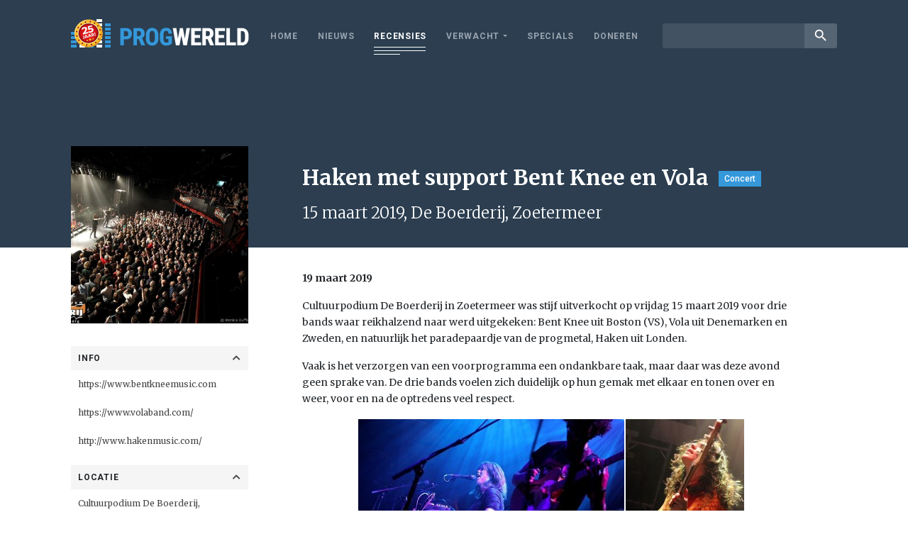

--- FILE ---
content_type: text/html; charset=UTF-8
request_url: https://www.progwereld.org/recensie/haken-met-support-bent-knee-en-vola-15-maart-2019-cultuurpodium-de-boerderij-zoetermeer/
body_size: 14239
content:
<!DOCTYPE html>
<html lang="nl-NL" id="html" prefix="og: http://ogp.me/ns#">
<head>
    <!-- Global site tag (gtag.js) - Google Analytics -->
    <script async src="https://www.googletagmanager.com/gtag/js?id=UA-148577803-1"></script>
    <script>
        window.dataLayer = window.dataLayer || [];
        function gtag(){dataLayer.push(arguments);}
        gtag('js', new Date());

        gtag('config', 'UA-148577803-1');
    </script>
    <meta charset="UTF-8">
    <meta name="viewport" content="width=device-width, initial-scale=1.0, maximum-scale=1.0, user-scalable=no" />
    <title>Haken met support Bent Knee en Vola, 15 maart 2019, Cultuurpodium De Boerderij, Zoetermeer &#8211; Progwereld</title>
<meta name='robots' content='max-image-preview:large' />
	<style>img:is([sizes="auto" i], [sizes^="auto," i]) { contain-intrinsic-size: 3000px 1500px }</style>
	<!-- Tags generated by Easy Social Share Buttons for WordPress v7.3 - https://socialsharingplugin.com. You see this message only because you have debug mode ON -->
<meta property="og:locale" content="nl_NL" />
<meta property="og:type" content="article" />
<meta property="og:title" content="Haken met support Bent Knee en Vola, 15 maart 2019, Cultuurpodium De Boerderij, Zoetermeer" />
<meta property="og:description" content="Cultuurpodium De Boerderij in Zoetermeer was stijf uitverkocht op vrijdag 15 maart 2019 voor drie bands waar reikhalzend naar werd uitgekeken: Bent" />
<meta property="og:url" content="https://www.progwereld.org/recensie/haken-met-support-bent-knee-en-vola-15-maart-2019-cultuurpodium-de-boerderij-zoetermeer/" />
<meta property="og:site_name" content="Progwereld" />
<meta property="article:section" content="Nieuws" />
<meta property="og:image" content="https://www.progwereld.org/wp-content/uploads/2019/03/1-Haken-15-03-2019-Boerderij-013-door-Monica-Duffels.jpg" />
<meta property="og:image:secure_url" content="https://www.progwereld.org/wp-content/uploads/2019/03/1-Haken-15-03-2019-Boerderij-013-door-Monica-Duffels.jpg" />
<meta property="og:image:width" content="1000" />
<meta property="og:image:height" content="667" />
<link rel='dns-prefetch' href='//cdnjs.cloudflare.com' />
<link rel='dns-prefetch' href='//fonts.googleapis.com' />
<script type="text/javascript">
/* <![CDATA[ */
window._wpemojiSettings = {"baseUrl":"https:\/\/s.w.org\/images\/core\/emoji\/16.0.1\/72x72\/","ext":".png","svgUrl":"https:\/\/s.w.org\/images\/core\/emoji\/16.0.1\/svg\/","svgExt":".svg","source":{"concatemoji":"https:\/\/www.progwereld.org\/wp-includes\/js\/wp-emoji-release.min.js?ver=6.8.3"}};
/*! This file is auto-generated */
!function(s,n){var o,i,e;function c(e){try{var t={supportTests:e,timestamp:(new Date).valueOf()};sessionStorage.setItem(o,JSON.stringify(t))}catch(e){}}function p(e,t,n){e.clearRect(0,0,e.canvas.width,e.canvas.height),e.fillText(t,0,0);var t=new Uint32Array(e.getImageData(0,0,e.canvas.width,e.canvas.height).data),a=(e.clearRect(0,0,e.canvas.width,e.canvas.height),e.fillText(n,0,0),new Uint32Array(e.getImageData(0,0,e.canvas.width,e.canvas.height).data));return t.every(function(e,t){return e===a[t]})}function u(e,t){e.clearRect(0,0,e.canvas.width,e.canvas.height),e.fillText(t,0,0);for(var n=e.getImageData(16,16,1,1),a=0;a<n.data.length;a++)if(0!==n.data[a])return!1;return!0}function f(e,t,n,a){switch(t){case"flag":return n(e,"\ud83c\udff3\ufe0f\u200d\u26a7\ufe0f","\ud83c\udff3\ufe0f\u200b\u26a7\ufe0f")?!1:!n(e,"\ud83c\udde8\ud83c\uddf6","\ud83c\udde8\u200b\ud83c\uddf6")&&!n(e,"\ud83c\udff4\udb40\udc67\udb40\udc62\udb40\udc65\udb40\udc6e\udb40\udc67\udb40\udc7f","\ud83c\udff4\u200b\udb40\udc67\u200b\udb40\udc62\u200b\udb40\udc65\u200b\udb40\udc6e\u200b\udb40\udc67\u200b\udb40\udc7f");case"emoji":return!a(e,"\ud83e\udedf")}return!1}function g(e,t,n,a){var r="undefined"!=typeof WorkerGlobalScope&&self instanceof WorkerGlobalScope?new OffscreenCanvas(300,150):s.createElement("canvas"),o=r.getContext("2d",{willReadFrequently:!0}),i=(o.textBaseline="top",o.font="600 32px Arial",{});return e.forEach(function(e){i[e]=t(o,e,n,a)}),i}function t(e){var t=s.createElement("script");t.src=e,t.defer=!0,s.head.appendChild(t)}"undefined"!=typeof Promise&&(o="wpEmojiSettingsSupports",i=["flag","emoji"],n.supports={everything:!0,everythingExceptFlag:!0},e=new Promise(function(e){s.addEventListener("DOMContentLoaded",e,{once:!0})}),new Promise(function(t){var n=function(){try{var e=JSON.parse(sessionStorage.getItem(o));if("object"==typeof e&&"number"==typeof e.timestamp&&(new Date).valueOf()<e.timestamp+604800&&"object"==typeof e.supportTests)return e.supportTests}catch(e){}return null}();if(!n){if("undefined"!=typeof Worker&&"undefined"!=typeof OffscreenCanvas&&"undefined"!=typeof URL&&URL.createObjectURL&&"undefined"!=typeof Blob)try{var e="postMessage("+g.toString()+"("+[JSON.stringify(i),f.toString(),p.toString(),u.toString()].join(",")+"));",a=new Blob([e],{type:"text/javascript"}),r=new Worker(URL.createObjectURL(a),{name:"wpTestEmojiSupports"});return void(r.onmessage=function(e){c(n=e.data),r.terminate(),t(n)})}catch(e){}c(n=g(i,f,p,u))}t(n)}).then(function(e){for(var t in e)n.supports[t]=e[t],n.supports.everything=n.supports.everything&&n.supports[t],"flag"!==t&&(n.supports.everythingExceptFlag=n.supports.everythingExceptFlag&&n.supports[t]);n.supports.everythingExceptFlag=n.supports.everythingExceptFlag&&!n.supports.flag,n.DOMReady=!1,n.readyCallback=function(){n.DOMReady=!0}}).then(function(){return e}).then(function(){var e;n.supports.everything||(n.readyCallback(),(e=n.source||{}).concatemoji?t(e.concatemoji):e.wpemoji&&e.twemoji&&(t(e.twemoji),t(e.wpemoji)))}))}((window,document),window._wpemojiSettings);
/* ]]> */
</script>
<style id='wp-emoji-styles-inline-css' type='text/css'>

	img.wp-smiley, img.emoji {
		display: inline !important;
		border: none !important;
		box-shadow: none !important;
		height: 1em !important;
		width: 1em !important;
		margin: 0 0.07em !important;
		vertical-align: -0.1em !important;
		background: none !important;
		padding: 0 !important;
	}
</style>
<link rel='stylesheet' id='wp-block-library-css' href='https://www.progwereld.org/wp-includes/css/dist/block-library/style.min.css?ver=6.8.3' type='text/css' media='all' />
<style id='classic-theme-styles-inline-css' type='text/css'>
/*! This file is auto-generated */
.wp-block-button__link{color:#fff;background-color:#32373c;border-radius:9999px;box-shadow:none;text-decoration:none;padding:calc(.667em + 2px) calc(1.333em + 2px);font-size:1.125em}.wp-block-file__button{background:#32373c;color:#fff;text-decoration:none}
</style>
<style id='global-styles-inline-css' type='text/css'>
:root{--wp--preset--aspect-ratio--square: 1;--wp--preset--aspect-ratio--4-3: 4/3;--wp--preset--aspect-ratio--3-4: 3/4;--wp--preset--aspect-ratio--3-2: 3/2;--wp--preset--aspect-ratio--2-3: 2/3;--wp--preset--aspect-ratio--16-9: 16/9;--wp--preset--aspect-ratio--9-16: 9/16;--wp--preset--color--black: #000000;--wp--preset--color--cyan-bluish-gray: #abb8c3;--wp--preset--color--white: #ffffff;--wp--preset--color--pale-pink: #f78da7;--wp--preset--color--vivid-red: #cf2e2e;--wp--preset--color--luminous-vivid-orange: #ff6900;--wp--preset--color--luminous-vivid-amber: #fcb900;--wp--preset--color--light-green-cyan: #7bdcb5;--wp--preset--color--vivid-green-cyan: #00d084;--wp--preset--color--pale-cyan-blue: #8ed1fc;--wp--preset--color--vivid-cyan-blue: #0693e3;--wp--preset--color--vivid-purple: #9b51e0;--wp--preset--gradient--vivid-cyan-blue-to-vivid-purple: linear-gradient(135deg,rgba(6,147,227,1) 0%,rgb(155,81,224) 100%);--wp--preset--gradient--light-green-cyan-to-vivid-green-cyan: linear-gradient(135deg,rgb(122,220,180) 0%,rgb(0,208,130) 100%);--wp--preset--gradient--luminous-vivid-amber-to-luminous-vivid-orange: linear-gradient(135deg,rgba(252,185,0,1) 0%,rgba(255,105,0,1) 100%);--wp--preset--gradient--luminous-vivid-orange-to-vivid-red: linear-gradient(135deg,rgba(255,105,0,1) 0%,rgb(207,46,46) 100%);--wp--preset--gradient--very-light-gray-to-cyan-bluish-gray: linear-gradient(135deg,rgb(238,238,238) 0%,rgb(169,184,195) 100%);--wp--preset--gradient--cool-to-warm-spectrum: linear-gradient(135deg,rgb(74,234,220) 0%,rgb(151,120,209) 20%,rgb(207,42,186) 40%,rgb(238,44,130) 60%,rgb(251,105,98) 80%,rgb(254,248,76) 100%);--wp--preset--gradient--blush-light-purple: linear-gradient(135deg,rgb(255,206,236) 0%,rgb(152,150,240) 100%);--wp--preset--gradient--blush-bordeaux: linear-gradient(135deg,rgb(254,205,165) 0%,rgb(254,45,45) 50%,rgb(107,0,62) 100%);--wp--preset--gradient--luminous-dusk: linear-gradient(135deg,rgb(255,203,112) 0%,rgb(199,81,192) 50%,rgb(65,88,208) 100%);--wp--preset--gradient--pale-ocean: linear-gradient(135deg,rgb(255,245,203) 0%,rgb(182,227,212) 50%,rgb(51,167,181) 100%);--wp--preset--gradient--electric-grass: linear-gradient(135deg,rgb(202,248,128) 0%,rgb(113,206,126) 100%);--wp--preset--gradient--midnight: linear-gradient(135deg,rgb(2,3,129) 0%,rgb(40,116,252) 100%);--wp--preset--font-size--small: 13px;--wp--preset--font-size--medium: 20px;--wp--preset--font-size--large: 36px;--wp--preset--font-size--x-large: 42px;--wp--preset--spacing--20: 0.44rem;--wp--preset--spacing--30: 0.67rem;--wp--preset--spacing--40: 1rem;--wp--preset--spacing--50: 1.5rem;--wp--preset--spacing--60: 2.25rem;--wp--preset--spacing--70: 3.38rem;--wp--preset--spacing--80: 5.06rem;--wp--preset--shadow--natural: 6px 6px 9px rgba(0, 0, 0, 0.2);--wp--preset--shadow--deep: 12px 12px 50px rgba(0, 0, 0, 0.4);--wp--preset--shadow--sharp: 6px 6px 0px rgba(0, 0, 0, 0.2);--wp--preset--shadow--outlined: 6px 6px 0px -3px rgba(255, 255, 255, 1), 6px 6px rgba(0, 0, 0, 1);--wp--preset--shadow--crisp: 6px 6px 0px rgba(0, 0, 0, 1);}:where(.is-layout-flex){gap: 0.5em;}:where(.is-layout-grid){gap: 0.5em;}body .is-layout-flex{display: flex;}.is-layout-flex{flex-wrap: wrap;align-items: center;}.is-layout-flex > :is(*, div){margin: 0;}body .is-layout-grid{display: grid;}.is-layout-grid > :is(*, div){margin: 0;}:where(.wp-block-columns.is-layout-flex){gap: 2em;}:where(.wp-block-columns.is-layout-grid){gap: 2em;}:where(.wp-block-post-template.is-layout-flex){gap: 1.25em;}:where(.wp-block-post-template.is-layout-grid){gap: 1.25em;}.has-black-color{color: var(--wp--preset--color--black) !important;}.has-cyan-bluish-gray-color{color: var(--wp--preset--color--cyan-bluish-gray) !important;}.has-white-color{color: var(--wp--preset--color--white) !important;}.has-pale-pink-color{color: var(--wp--preset--color--pale-pink) !important;}.has-vivid-red-color{color: var(--wp--preset--color--vivid-red) !important;}.has-luminous-vivid-orange-color{color: var(--wp--preset--color--luminous-vivid-orange) !important;}.has-luminous-vivid-amber-color{color: var(--wp--preset--color--luminous-vivid-amber) !important;}.has-light-green-cyan-color{color: var(--wp--preset--color--light-green-cyan) !important;}.has-vivid-green-cyan-color{color: var(--wp--preset--color--vivid-green-cyan) !important;}.has-pale-cyan-blue-color{color: var(--wp--preset--color--pale-cyan-blue) !important;}.has-vivid-cyan-blue-color{color: var(--wp--preset--color--vivid-cyan-blue) !important;}.has-vivid-purple-color{color: var(--wp--preset--color--vivid-purple) !important;}.has-black-background-color{background-color: var(--wp--preset--color--black) !important;}.has-cyan-bluish-gray-background-color{background-color: var(--wp--preset--color--cyan-bluish-gray) !important;}.has-white-background-color{background-color: var(--wp--preset--color--white) !important;}.has-pale-pink-background-color{background-color: var(--wp--preset--color--pale-pink) !important;}.has-vivid-red-background-color{background-color: var(--wp--preset--color--vivid-red) !important;}.has-luminous-vivid-orange-background-color{background-color: var(--wp--preset--color--luminous-vivid-orange) !important;}.has-luminous-vivid-amber-background-color{background-color: var(--wp--preset--color--luminous-vivid-amber) !important;}.has-light-green-cyan-background-color{background-color: var(--wp--preset--color--light-green-cyan) !important;}.has-vivid-green-cyan-background-color{background-color: var(--wp--preset--color--vivid-green-cyan) !important;}.has-pale-cyan-blue-background-color{background-color: var(--wp--preset--color--pale-cyan-blue) !important;}.has-vivid-cyan-blue-background-color{background-color: var(--wp--preset--color--vivid-cyan-blue) !important;}.has-vivid-purple-background-color{background-color: var(--wp--preset--color--vivid-purple) !important;}.has-black-border-color{border-color: var(--wp--preset--color--black) !important;}.has-cyan-bluish-gray-border-color{border-color: var(--wp--preset--color--cyan-bluish-gray) !important;}.has-white-border-color{border-color: var(--wp--preset--color--white) !important;}.has-pale-pink-border-color{border-color: var(--wp--preset--color--pale-pink) !important;}.has-vivid-red-border-color{border-color: var(--wp--preset--color--vivid-red) !important;}.has-luminous-vivid-orange-border-color{border-color: var(--wp--preset--color--luminous-vivid-orange) !important;}.has-luminous-vivid-amber-border-color{border-color: var(--wp--preset--color--luminous-vivid-amber) !important;}.has-light-green-cyan-border-color{border-color: var(--wp--preset--color--light-green-cyan) !important;}.has-vivid-green-cyan-border-color{border-color: var(--wp--preset--color--vivid-green-cyan) !important;}.has-pale-cyan-blue-border-color{border-color: var(--wp--preset--color--pale-cyan-blue) !important;}.has-vivid-cyan-blue-border-color{border-color: var(--wp--preset--color--vivid-cyan-blue) !important;}.has-vivid-purple-border-color{border-color: var(--wp--preset--color--vivid-purple) !important;}.has-vivid-cyan-blue-to-vivid-purple-gradient-background{background: var(--wp--preset--gradient--vivid-cyan-blue-to-vivid-purple) !important;}.has-light-green-cyan-to-vivid-green-cyan-gradient-background{background: var(--wp--preset--gradient--light-green-cyan-to-vivid-green-cyan) !important;}.has-luminous-vivid-amber-to-luminous-vivid-orange-gradient-background{background: var(--wp--preset--gradient--luminous-vivid-amber-to-luminous-vivid-orange) !important;}.has-luminous-vivid-orange-to-vivid-red-gradient-background{background: var(--wp--preset--gradient--luminous-vivid-orange-to-vivid-red) !important;}.has-very-light-gray-to-cyan-bluish-gray-gradient-background{background: var(--wp--preset--gradient--very-light-gray-to-cyan-bluish-gray) !important;}.has-cool-to-warm-spectrum-gradient-background{background: var(--wp--preset--gradient--cool-to-warm-spectrum) !important;}.has-blush-light-purple-gradient-background{background: var(--wp--preset--gradient--blush-light-purple) !important;}.has-blush-bordeaux-gradient-background{background: var(--wp--preset--gradient--blush-bordeaux) !important;}.has-luminous-dusk-gradient-background{background: var(--wp--preset--gradient--luminous-dusk) !important;}.has-pale-ocean-gradient-background{background: var(--wp--preset--gradient--pale-ocean) !important;}.has-electric-grass-gradient-background{background: var(--wp--preset--gradient--electric-grass) !important;}.has-midnight-gradient-background{background: var(--wp--preset--gradient--midnight) !important;}.has-small-font-size{font-size: var(--wp--preset--font-size--small) !important;}.has-medium-font-size{font-size: var(--wp--preset--font-size--medium) !important;}.has-large-font-size{font-size: var(--wp--preset--font-size--large) !important;}.has-x-large-font-size{font-size: var(--wp--preset--font-size--x-large) !important;}
:where(.wp-block-post-template.is-layout-flex){gap: 1.25em;}:where(.wp-block-post-template.is-layout-grid){gap: 1.25em;}
:where(.wp-block-columns.is-layout-flex){gap: 2em;}:where(.wp-block-columns.is-layout-grid){gap: 2em;}
:root :where(.wp-block-pullquote){font-size: 1.5em;line-height: 1.6;}
</style>
<link rel='stylesheet' id='fonts-css' href='https://fonts.googleapis.com/css?family=Merriweather%3A300%2C400%2C700%2C900%7CRoboto%3A300%2C400%2C500%2C700%2C900%7CRoboto+Condensed%3A400%2C700%7CMaterial+Icons&#038;ver=6.8.3' type='text/css' media='all' />
<link rel='stylesheet' id='custom-bootstrap-css' href='https://www.progwereld.org/wp-content/themes/digiboost-theme/assets/plugins/bootstrap/css/bootstrap.min.css?ver=1626807635' type='text/css' media='all' />
<link rel='stylesheet' id='custom-fontawesome-css' href='https://www.progwereld.org/wp-content/themes/digiboost-theme/assets/plugins/fontawesome/css/all.min.css?ver=1626807637' type='text/css' media='all' />
<link rel='stylesheet' id='custom-slick-css' href='https://www.progwereld.org/wp-content/themes/digiboost-theme/assets/plugins/slick/slick.css?ver=1626807633' type='text/css' media='all' />
<link rel='stylesheet' id='custom-ladda-css' href='https://www.progwereld.org/wp-content/themes/digiboost-theme/assets/plugins/ladda/ladda-themeless.min.css?ver=1626807633' type='text/css' media='all' />
<link rel='stylesheet' id='custom-select2-css' href='https://www.progwereld.org/wp-content/themes/digiboost-theme/assets/plugins/select2/css/select2.min.css?ver=1626807639' type='text/css' media='all' />
<link rel='stylesheet' id='custom-select2-bootstrap4-css' href='https://www.progwereld.org/wp-content/themes/digiboost-theme/assets/plugins/select2-bootstrap4/select2-bootstrap4.min.css?ver=1626807632' type='text/css' media='all' />
<link rel='stylesheet' id='custom-main-css' href='https://www.progwereld.org/wp-content/themes/digiboost-theme/assets/css/main.css?ver=1714991815' type='text/css' media='all' />
<link rel='stylesheet' id='arve-css' href='https://www.progwereld.org/wp-content/plugins/advanced-responsive-video-embedder/build/main.css?ver=1763987136' type='text/css' media='all' />
<link rel='stylesheet' id='easy-social-share-buttons-subscribe-css' href='https://www.progwereld.org/wp-content/plugins/easy-social-share-buttons3/assets/css/essb-subscribe.min.css?ver=7.3' type='text/css' media='all' />
<link rel='stylesheet' id='easy-social-share-buttons-css' href='https://www.progwereld.org/wp-content/plugins/easy-social-share-buttons3/assets/css/easy-social-share-buttons.min.css?ver=7.3' type='text/css' media='all' />
<script type="text/javascript" src="https://www.progwereld.org/wp-includes/js/jquery/jquery.min.js?ver=3.7.1" id="jquery-core-js"></script>
<script type="text/javascript" src="https://www.progwereld.org/wp-includes/js/jquery/jquery-migrate.min.js?ver=3.4.1" id="jquery-migrate-js"></script>
<script type="text/javascript" src="https://cdnjs.cloudflare.com/ajax/libs/popper.js/1.14.3/umd/popper.min.js?ver=6.8.3" id="popper-js"></script>
<link rel="https://api.w.org/" href="https://www.progwereld.org/wp-json/" /><link rel="EditURI" type="application/rsd+xml" title="RSD" href="https://www.progwereld.org/xmlrpc.php?rsd" />
<meta name="generator" content="WordPress 6.8.3" />
<link rel="canonical" href="https://www.progwereld.org/recensie/haken-met-support-bent-knee-en-vola-15-maart-2019-cultuurpodium-de-boerderij-zoetermeer/" />
<link rel='shortlink' href='https://www.progwereld.org/?p=20079307' />
<link rel="alternate" title="oEmbed (JSON)" type="application/json+oembed" href="https://www.progwereld.org/wp-json/oembed/1.0/embed?url=https%3A%2F%2Fwww.progwereld.org%2Frecensie%2Fhaken-met-support-bent-knee-en-vola-15-maart-2019-cultuurpodium-de-boerderij-zoetermeer%2F" />
<link rel="alternate" title="oEmbed (XML)" type="text/xml+oembed" href="https://www.progwereld.org/wp-json/oembed/1.0/embed?url=https%3A%2F%2Fwww.progwereld.org%2Frecensie%2Fhaken-met-support-bent-knee-en-vola-15-maart-2019-cultuurpodium-de-boerderij-zoetermeer%2F&#038;format=xml" />
<link rel="icon" href="https://www.progwereld.org/wp-content/uploads/2019/09/progwereldfavicon-1-150x150.png" sizes="32x32" />
<link rel="icon" href="https://www.progwereld.org/wp-content/uploads/2019/09/progwereldfavicon-1-200x200.png" sizes="192x192" />
<link rel="apple-touch-icon" href="https://www.progwereld.org/wp-content/uploads/2019/09/progwereldfavicon-1-200x200.png" />
<meta name="msapplication-TileImage" content="https://www.progwereld.org/wp-content/uploads/2019/09/progwereldfavicon-1.png" />

</head>

<body class="wp-singular review-template-default single single-review postid-20079307 wp-theme-digiboost-theme essb-7.3">

<script async src="https://pagead2.googlesyndication.com/pagead/js/adsbygoogle.js?client=ca-pub-4337341795898054"
        crossorigin="anonymous"></script>

<div class="site-wrapper">
    <header class="site-header">
        <div class="container site-header-container">
            <a class="site-logo" href="https://www.progwereld.org">
                <img src="https://www.progwereld.org/wp-content/themes/digiboost-theme/assets/img/logo-25.png" alt="ProgWereld" class="img-fluid logo-img">
            </a>
            <button class="open-menu-btn" id="open-menu-btn" type="button"> <span class="lines"></span> </button>
            <div class="nav-wrapper">
                <div class="nav-container">
                    <nav class="site-nav">
                        <ul id="menu-main-menu" class="site-nav-list"><li id="menu-item-20091891" class="menu-item menu-item-type-post_type menu-item-object-page menu-item-home menu-item-20091891"><a href="https://www.progwereld.org/">Home</a></li>
<li id="menu-item-20091892" class="menu-item menu-item-type-post_type menu-item-object-page menu-item-20091892"><a href="https://www.progwereld.org/nieuws/">Nieuws</a></li>
<li id="menu-item-20091896" class="menu-item menu-item-type-post_type menu-item-object-page menu-item-20091896 current-menu-item"><a href="https://www.progwereld.org/recensies/">Recensies</a></li>
<li id="menu-item-20091900" class="menu-item menu-item-type-custom menu-item-object-custom menu-item-has-children menu-item-20091900"><a href="#">Verwacht</a>
<ul class="sub-menu">
	<li id="menu-item-20091898" class="menu-item menu-item-type-post_type menu-item-object-page menu-item-20091898"><a href="https://www.progwereld.org/verwachte-albums/">Verwachte albums</a></li>
	<li id="menu-item-20091899" class="menu-item menu-item-type-post_type menu-item-object-page menu-item-20091899"><a href="https://www.progwereld.org/verwachte-concerten/">Verwachte concerten</a></li>
</ul>
</li>
<li id="menu-item-20096509" class="menu-item menu-item-type-post_type menu-item-object-page menu-item-20096509"><a href="https://www.progwereld.org/specials/">Specials</a></li>
<li id="menu-item-20104803" class="menu-item menu-item-type-post_type menu-item-object-page menu-item-20104803"><a href="https://www.progwereld.org/doneren/">Doneren</a></li>
</ul>                    </nav>
                    <div class="search">
                        <form method="get" action="https://www.progwereld.org/">
                            <div class="input-group input-group-sm">
                                <input type="text" class="form-control" name="s">
                                <div class="input-group-append">
                                    <button class="btn btn-link" type="submit"><i class="material-icons">search</i></button>
                                </div>
                            </div>
                        </form>
                    </div>
                </div>
            </div>
        </div>
    </header>

    
        <section class="review-header">
            <div class="container">
                <div class="row no-gutters">
                    <div class="col-md-3 ">
                        <div class="mobile-review-image"><img width="400" height="400" src="https://www.progwereld.org/wp-content/uploads/2019/03/1-Haken-15-03-2019-Boerderij-013-door-Monica-Duffels-400x400.jpg" class="attachment-review size-review wp-post-image" alt="" decoding="async" fetchpriority="high" srcset="https://www.progwereld.org/wp-content/uploads/2019/03/1-Haken-15-03-2019-Boerderij-013-door-Monica-Duffels-400x400.jpg 400w, https://www.progwereld.org/wp-content/uploads/2019/03/1-Haken-15-03-2019-Boerderij-013-door-Monica-Duffels-150x150.jpg 150w, https://www.progwereld.org/wp-content/uploads/2019/03/1-Haken-15-03-2019-Boerderij-013-door-Monica-Duffels-200x200.jpg 200w, https://www.progwereld.org/wp-content/uploads/2019/03/1-Haken-15-03-2019-Boerderij-013-door-Monica-Duffels-220x220.jpg 220w, https://www.progwereld.org/wp-content/uploads/2019/03/1-Haken-15-03-2019-Boerderij-013-door-Monica-Duffels-440x440.jpg 440w" sizes="(max-width: 400px) 100vw, 400px" /></div>
                    </div>
                    <div class="col-md-9 col-review-right">
                        
                                                    <h1 class="review-title">Haken met support Bent Knee en Vola<label class="label">Concert</label></h1>
                            <h2 class="review-subtitle">15 maart 2019, De Boerderij, Zoetermeer</h2>
                                            </div>
                </div>
            </div>
        </section>

        <section class="review-body">
            <div class="container">
                <div class="row no-gutters">
                    <div class="col-md-3">
                        <div class="review-sidebar">
                            <div class="review-image">
                                <img width="400" height="400" src="https://www.progwereld.org/wp-content/uploads/2019/03/1-Haken-15-03-2019-Boerderij-013-door-Monica-Duffels-400x400.jpg" class="attachment-review size-review wp-post-image" alt="" decoding="async" srcset="https://www.progwereld.org/wp-content/uploads/2019/03/1-Haken-15-03-2019-Boerderij-013-door-Monica-Duffels-400x400.jpg 400w, https://www.progwereld.org/wp-content/uploads/2019/03/1-Haken-15-03-2019-Boerderij-013-door-Monica-Duffels-150x150.jpg 150w, https://www.progwereld.org/wp-content/uploads/2019/03/1-Haken-15-03-2019-Boerderij-013-door-Monica-Duffels-200x200.jpg 200w, https://www.progwereld.org/wp-content/uploads/2019/03/1-Haken-15-03-2019-Boerderij-013-door-Monica-Duffels-220x220.jpg 220w, https://www.progwereld.org/wp-content/uploads/2019/03/1-Haken-15-03-2019-Boerderij-013-door-Monica-Duffels-440x440.jpg 440w" sizes="(max-width: 400px) 100vw, 400px" />                            </div>
                                                                                                                            <div class="review-field">
                                        <div class="review-field-label " data-toggle="collapse" data-target="#review-overige">Info <i class="fa fa-chevron-up"></i></div>
                                        <div class="review-field-value collapse show" id="review-overige">
                                            <div class="value-content">
                                                <a href="https://www.bentkneemusic.com/" target="_blank" rel="noopener">https://www.bentkneemusic.com</a><br />
<br />
<a href="https://www.volaband.com/" target="_blank" rel="noopener">https://www.volaband.com/</a><br />
<br />
<a href="http://www.hakenmusic.com/" target="_blank" rel="noopener">http://www.hakenmusic.com/</a>                                            </div>
                                        </div>
                                    </div>
                                                                                                                                <div class="review-field">
                                        <div class="review-field-label " data-toggle="collapse" data-target="#review-locatie">Locatie <i class="fa fa-chevron-up"></i></div>
                                        <div class="review-field-value collapse show" id="review-locatie">
                                            <div class="value-content">
                                                Cultuurpodium De Boerderij, Zoetermeer                                            </div>
                                        </div>
                                    </div>
                                                                                                                                                                                            <div class="review-field">
                                        <div class="review-field-label collapsed" data-toggle="collapse" data-target="#review-bezetting">Bezetting <i class="fa fa-chevron-up"></i></div>
                                        <div class="review-field-value collapse " id="review-bezetting">
                                            <div class="value-content">
                                                <strong>Bent Knee:<br />
</strong>Courtney Swain: zang, toetsen<br />
Ben Levin: gitaar, achtergrondzang<br />
Jessica Kion: basgitaar, achtergrondzang<br />
Gavin Wallace-Ailsworth: drums<br />
Chris Baum: viool, achtergrondzang<br />
Vince Welch: synthesizers, slaggitaar, sounddesign, productie<br />
<br />
<strong>Vola:<br />
</strong>Asger Mygind: zang, gitaar<br />
Martin Werner: toetsen<br />
Nicolai Mogensen: basgitaar, achtergrondzang<br />
Adam Janzi: drums<br />
<br />
<strong>Haken:</strong><br />
Ross Jennings: zang<br />
Richard Henshall: gitaar, achtergrondzang<br />
Raymond Hearne: drums, achtergrondzang<br />
Charles Griffiths: gitaar, achtergrondzang<br />
Diego Tejeida: toetsen, achtergrondzang<br />
Conner Green: basgitaar, achtergrondzang                                            </div>
                                        </div>
                                    </div>
                                                                                                                                <div class="review-field">
                                        <div class="review-field-label collapsed" data-toggle="collapse" data-target="#review-discografie">Setlist <i class="fa fa-chevron-up"></i></div>
                                        <div class="review-field-value collapse " id="review-discografie">
                                            <div class="value-content">
                                                <strong>Bent Knee:<br />
</strong>Bone Rage<br />
Leak Water<br />
Hold Me In<br />
Being Human<br />
Catch Light<br />
Holy Ghost<strong></strong><br />
<br />
<strong>Vola:</strong><br />
Smartfriend<br />
Starburn<br />
Ghosts<br />
Your Mind Is a Helpless Dreamer<br />
Owls<br />
Alien Shivers<br />
Ruby Pool<br />
Whaler<br />
Stray the Skies<br />
<br />
<strong>Haken:<br />
</strong>The Good Doctor<br />
Puzzle Box<br />
Falling Back to Earth<br />
A Cell Divides<br />
Nil by Mouth<br />
1985<br />
Veil<br />
The Architect<br />
<br />
Toegift:<br />
Crystallised<br />
Africa (cover van Toto)                                            </div>
                                        </div>
                                    </div>
                                                                                                                        
                                                    </div>
                    </div>
                    <div class="col-md-9 col-review-right">
                        
    <p class="post-author">
        19 maart 2019    </p>
                        <div class="review-content">
                            <p>Cultuurpodium De Boerderij in Zoetermeer was stijf uitverkocht op vrijdag 15 maart 2019 voor drie bands waar reikhalzend naar werd uitgekeken: Bent Knee uit Boston (VS), Vola uit Denemarken en Zweden, en natuurlijk het paradepaardje van de progmetal, Haken uit Londen.</p>
<p>Vaak is het verzorgen van een voorprogramma een ondankbare taak, maar daar was deze avond geen sprake van. De drie bands voelen zich duidelijk op hun gemak met elkaar en tonen over en weer, voor en na de optredens veel respect.</p>
<table border="0" align="center">
<tbody>
<tr>
<td></td>
<td><a href="https://www.progwereld.org/wp-content/uploads/2019/03/3-Bent-Knee-15-03-2019-Boerderij-001-door-Monica-Duffels.jpg"><img decoding="async" class="aligncenter size-full wp-image-20079316" title="3 - Bent Knee 15-03-2019 Boerderij 001 door Monica Duffels" src="https://www.progwereld.org/wp-content/uploads/2019/03/3-Bent-Knee-15-03-2019-Boerderij-001-door-Monica-Duffels-375x250-custom.jpg" alt="3 - Bent Knee 15-03-2019 Boerderij 001 door Monica Duffels" width="375" height="250" /></a></td>
<td><a href="https://www.progwereld.org/wp-content/uploads/2019/03/3-Bent-Knee-15-03-2019-Boerderij-008-door-Monica-Duffels.jpg"><img loading="lazy" decoding="async" class="aligncenter size-full wp-image-20079318" title="3 - Bent Knee 15-03-2019 Boerderij 008 door Monica Duffels" src="https://www.progwereld.org/wp-content/uploads/2019/03/3-Bent-Knee-15-03-2019-Boerderij-008-door-Monica-Duffels-167x250-custom.jpg" alt="3 - Bent Knee 15-03-2019 Boerderij 008 door Monica Duffels" width="167" height="250" /></a></td>
</tr>
</tbody>
</table>
<p><strong>Bent Knee</strong> is van de drie duidelijk het kleinst als het gaat om bekendheid, maar hun reputatie was hen al vooruitgesneld. De recensies van de shows die het zestal gaf in het voorprogramma van Haken en Leprous in Noord-Amerika waren zonder uitzondering lovend. Gelukkig kunnen wij ons daarbij aansluiten.</p>
<p>De muziek van deze band met frontvrouw Courtney Swain is opwindend, dynamisch en beslist niet alledaags. De eerlijkheid gebiedt te zeggen dat ik er geen hele plaat van achter elkaar kan beluisteren. Ik hoopte dan ook dat het zien van de band veel goed zou maken. Ik werd niet teleurgesteld. Wat een positieve energie! De band stampt, piept en kraakt, en raakt je frontaal. Vooral gitarist Ben Levin lijkt het podium erg klein te vinden, wat nog verergerd wordt door het al opgestelde instrumentarium van de andere twee bands. Maar ook de andere leden van de band gaan lekker tekeer op de zes nummers die de band mocht uitvoeren in het tijdslot dat hen was toebedeeld. Swain nam afscheid met oprechte spijt dat dit het een na laatste optreden was in deze setting. Na Zoetermeer stond nog een show op het programma, in Londen.</p>
<table border="0" align="center">
<tbody>
<tr>
<td><a href="https://www.progwereld.org/wp-content/uploads/2019/03/2-VOLA-15-03-2019-Boerderij-001-door-Monica-Duffels.jpg"><img loading="lazy" decoding="async" class="aligncenter size-full wp-image-20079321" title="2 - VOLA 15-03-2019 Boerderij 001 door Monica Duffels" src="https://www.progwereld.org/wp-content/uploads/2019/03/2-VOLA-15-03-2019-Boerderij-001-door-Monica-Duffels.jpg" alt="2 - VOLA 15-03-2019 Boerderij 001 door Monica Duffels" width="167" height="250" srcset="https://www.progwereld.org/wp-content/uploads/2019/03/2-VOLA-15-03-2019-Boerderij-001-door-Monica-Duffels.jpg 667w, https://www.progwereld.org/wp-content/uploads/2019/03/2-VOLA-15-03-2019-Boerderij-001-door-Monica-Duffels-200x300.jpg 200w" sizes="auto, (max-width: 167px) 100vw, 167px" /></a></td>
<td><a href="https://www.progwereld.org/wp-content/uploads/2019/03/2-VOLA-15-03-2019-Boerderij-003-door-Monica-Duffels.jpg"><img loading="lazy" decoding="async" class="aligncenter size-full wp-image-20079322" title="2 - VOLA 15-03-2019 Boerderij 003 door Monica Duffels" src="https://www.progwereld.org/wp-content/uploads/2019/03/2-VOLA-15-03-2019-Boerderij-003-door-Monica-Duffels-375x250-custom.jpg" alt="2 - VOLA 15-03-2019 Boerderij 003 door Monica Duffels" width="375" height="250" /></a></td>
<td><a href="https://www.progwereld.org/wp-content/uploads/2019/03/2-VOLA-15-03-2019-Boerderij-004-door-Monica-Duffels.jpg"><img loading="lazy" decoding="async" class="aligncenter size-full wp-image-20079325" title="2 - VOLA 15-03-2019 Boerderij 004 door Monica Duffels" src="https://www.progwereld.org/wp-content/uploads/2019/03/2-VOLA-15-03-2019-Boerderij-004-door-Monica-Duffels.jpg" alt="2 - VOLA 15-03-2019 Boerderij 004 door Monica Duffels" width="167" height="250" srcset="https://www.progwereld.org/wp-content/uploads/2019/03/2-VOLA-15-03-2019-Boerderij-004-door-Monica-Duffels.jpg 667w, https://www.progwereld.org/wp-content/uploads/2019/03/2-VOLA-15-03-2019-Boerderij-004-door-Monica-Duffels-200x300.jpg 200w" sizes="auto, (max-width: 167px) 100vw, 167px" /></a></td>
</tr>
</tbody>
</table>
<p>Zo extravert als Bent Knee, zo introvert waren de mannen van <strong>Vola</strong>. En bij deze band had ik min of meer omgekeerde verwachtingen: of ze de nummers van het laatste album “Applause Of A Distant Crowd” wel live konden brengen. In mijn jaarlijstje van 2018 staat deze plaat stijf op nummer 1, nog vóór ‘Vector’ van Haken. In mijn oren is het album perfect opgenomen en gemixt, en de geweldige composities niet te vergeten.</p>
<p>Ook hier werd ik niet teleurgesteld, al leek de zaal daar iets anders over te denken. Het applaus was warm, daar niet van, maar ik kreeg de indruk dat Vola minder gewaardeerd werd dan Bent Knee. Maar de complexe nummers van deze band werden uitstekend uitgevoerd. Ik had vooral twijfels of de zang zich zou kunnen meten met de plaat, waar hier en daar gebruik wordt gemaakt van technische trucjes om meerdere zanglagen te creëren. Maar het klonk prima en het is prachtig om te horen hoe de stemmen van Asger Mygind en Nicolai Mogensen bij elkaar passen.</p>
<table border="0" align="center">
<tbody>
<tr>
<td><a href="https://www.progwereld.org/wp-content/uploads/2019/03/2-VOLA-15-03-2019-Boerderij-002-door-Monica-Duffels.jpg"><img loading="lazy" decoding="async" class="aligncenter size-full wp-image-20079327" title="2 - VOLA 15-03-2019 Boerderij 002 door Monica Duffels" src="https://www.progwereld.org/wp-content/uploads/2019/03/2-VOLA-15-03-2019-Boerderij-002-door-Monica-Duffels.jpg" alt="2 - VOLA 15-03-2019 Boerderij 002 door Monica Duffels" width="350" height="233" srcset="https://www.progwereld.org/wp-content/uploads/2019/03/2-VOLA-15-03-2019-Boerderij-002-door-Monica-Duffels.jpg 1000w, https://www.progwereld.org/wp-content/uploads/2019/03/2-VOLA-15-03-2019-Boerderij-002-door-Monica-Duffels-300x200.jpg 300w" sizes="auto, (max-width: 350px) 100vw, 350px" /></a></td>
<td><a href="https://www.progwereld.org/wp-content/uploads/2019/03/2-VOLA-15-03-2019-Boerderij-005-door-Monica-Duffels.jpg"><img loading="lazy" decoding="async" class="aligncenter size-full wp-image-20079328" title="2 - VOLA 15-03-2019 Boerderij 005 door Monica Duffels" src="https://www.progwereld.org/wp-content/uploads/2019/03/2-VOLA-15-03-2019-Boerderij-005-door-Monica-Duffels.jpg" alt="2 - VOLA 15-03-2019 Boerderij 005 door Monica Duffels" width="350" height="233" srcset="https://www.progwereld.org/wp-content/uploads/2019/03/2-VOLA-15-03-2019-Boerderij-005-door-Monica-Duffels.jpg 1000w, https://www.progwereld.org/wp-content/uploads/2019/03/2-VOLA-15-03-2019-Boerderij-005-door-Monica-Duffels-300x200.jpg 300w" sizes="auto, (max-width: 350px) 100vw, 350px" /></a></td>
</tr>
</tbody>
</table>
<p>Jammer weer dat de tijd beperkt was en uit het repertoire van twee albums slechts negen nummers konden worden geselecteerd. Van mij hadden er echt meer dan de vijf van “Applause” mogen worden uitgevoerd. Gelukkig zaten er persoonlijke favorieten tussen, zoals <em>Ruby Pool</em> en natuurlijk <em>Ghosts</em>, het nummer dat wat mij betreft met de juiste promotie absoluut een hit zou kunnen worden. Het zou mij niets verbazen als Vola op het punt van doorbreken staat en dat ze zich de volgende keer roadies kunnen veroorloven en ze niet zelf hoeven op te bouwen en af te breken.</p>
<table border="0" align="center">
<tbody>
<tr>
<td><a href="https://www.progwereld.org/wp-content/uploads/2019/03/1-Haken-15-03-2019-Boerderij-003-door-Monica-Duffels.jpg"><img loading="lazy" decoding="async" class="aligncenter size-full wp-image-20079331" title="1 - Haken 15-03-2019 Boerderij 003 door Monica Duffels" src="https://www.progwereld.org/wp-content/uploads/2019/03/1-Haken-15-03-2019-Boerderij-003-door-Monica-Duffels.jpg" alt="1 - Haken 15-03-2019 Boerderij 003 door Monica Duffels" width="350" height="233" srcset="https://www.progwereld.org/wp-content/uploads/2019/03/1-Haken-15-03-2019-Boerderij-003-door-Monica-Duffels.jpg 1000w, https://www.progwereld.org/wp-content/uploads/2019/03/1-Haken-15-03-2019-Boerderij-003-door-Monica-Duffels-300x200.jpg 300w" sizes="auto, (max-width: 350px) 100vw, 350px" /></a></td>
<td><a href="https://www.progwereld.org/wp-content/uploads/2019/03/1-Haken-15-03-2019-Boerderij-002-door-Monica-Duffels.jpg"><img loading="lazy" decoding="async" class="aligncenter size-full wp-image-20079332" title="1 - Haken 15-03-2019 Boerderij 002 door Monica Duffels" src="https://www.progwereld.org/wp-content/uploads/2019/03/1-Haken-15-03-2019-Boerderij-002-door-Monica-Duffels.jpg" alt="1 - Haken 15-03-2019 Boerderij 002 door Monica Duffels" width="350" height="233" srcset="https://www.progwereld.org/wp-content/uploads/2019/03/1-Haken-15-03-2019-Boerderij-002-door-Monica-Duffels.jpg 1000w, https://www.progwereld.org/wp-content/uploads/2019/03/1-Haken-15-03-2019-Boerderij-002-door-Monica-Duffels-300x200.jpg 300w" sizes="auto, (max-width: 350px) 100vw, 350px" /></a></td>
</tr>
</tbody>
</table>
<p>Maar goed. Iedereen kwam natuurlijk voor de wonderboys uit Londen, <strong>Haken</strong>. Wat heeft deze band de afgelopen jaren een ontwikkeling doorgemaakt. Zo schuchter als ze in 2013 na het verschijnen van “The Mountain” op het podium stonden, zo zelfverzekerd staan hier zes mensen de meest ingewikkelde composities uit te voeren alsof ze een sinaasappeltje aan het pellen zijn. Maar die achteloosheid is maar schijn. Ik stond deze keer wat links aan het podium en had een goede blik op Charlie Griffiths. Van dichtbij is goed te zien dat hier een muzikant in opperste concentratie staat te spelen.</p>
<p>Uiteraard was de spotlight in deze show vooral gericht op de muziek van het laatste album, “Vector”. Zes van de zeven nummers waren te horen, inclusief de intro <em>Clear</em>, dat van tape werd gedraaid. Tijdens de hoofdset kwamen tussendoor <em>Falling Back To Earth</em> van “The Mountain” en <em>1985</em> van “Affinity” voorbij. En de toegift bestond uit<em> Crystallised</em> van de ep “Restoration” en zowaar <em>Africa</em> van Toto. Dat laatste was niet helemaal een verrassing, al tijdens Cruise To The Edge, het peperdure festival aan boord van een luxe cruiseschip vanuit Florida, was dit een guilty pleasure van de heren.</p>
<table border="0" align="center">
<tbody>
<tr>
<td><a href="https://www.progwereld.org/wp-content/uploads/2019/03/1-Haken-15-03-2019-Boerderij-007-door-Monica-Duffels.jpg"><img loading="lazy" decoding="async" class="aligncenter size-full wp-image-20079335" title="1 - Haken 15-03-2019 Boerderij 007 door Monica Duffels" src="https://www.progwereld.org/wp-content/uploads/2019/03/1-Haken-15-03-2019-Boerderij-007-door-Monica-Duffels.jpg" alt="1 - Haken 15-03-2019 Boerderij 007 door Monica Duffels" width="350" height="233" srcset="https://www.progwereld.org/wp-content/uploads/2019/03/1-Haken-15-03-2019-Boerderij-007-door-Monica-Duffels.jpg 1000w, https://www.progwereld.org/wp-content/uploads/2019/03/1-Haken-15-03-2019-Boerderij-007-door-Monica-Duffels-300x200.jpg 300w" sizes="auto, (max-width: 350px) 100vw, 350px" /></a></td>
<td><a href="https://www.progwereld.org/wp-content/uploads/2019/03/1-Haken-15-03-2019-Boerderij-004-door-Monica-Duffels.jpg"><img loading="lazy" decoding="async" class="aligncenter size-full wp-image-20079336" title="1 - Haken 15-03-2019 Boerderij 004 door Monica Duffels" src="https://www.progwereld.org/wp-content/uploads/2019/03/1-Haken-15-03-2019-Boerderij-004-door-Monica-Duffels.jpg" alt="1 - Haken 15-03-2019 Boerderij 004 door Monica Duffels" width="350" height="233" srcset="https://www.progwereld.org/wp-content/uploads/2019/03/1-Haken-15-03-2019-Boerderij-004-door-Monica-Duffels.jpg 1000w, https://www.progwereld.org/wp-content/uploads/2019/03/1-Haken-15-03-2019-Boerderij-004-door-Monica-Duffels-300x200.jpg 300w" sizes="auto, (max-width: 350px) 100vw, 350px" /></a></td>
</tr>
</tbody>
</table>
<p>Ondanks een moordend tourschema na het verschijnen van “Vector” lijkt Haken er geen genoeg van te krijgen. Ze staan met duidelijk plezier te spelen en nemen ieder – terechte – applaus gretig in ontvangst. De zaal gaat uit zijn dak. Ross Jennings is allang niet meer de enige blikvanger van de band. Diego Tejeida ontpopt zich steeds meer als de clown van de band en hij verschijnt regelmatig voor op het podium met zijn draagbare keyboard.</p>
<p>Bassist Connor Green, die in 2014 de ondankbare taak had om Thomas MacLean te doen vergeten, heeft zich ontwikkeld tot een formidabele speler. Op het podium is goed te horen dat hij een groot aandeel heeft in het geluid van “Vector”. Over Ray Hearne hoeven we het eigenlijk niet meer te hebben. Het lijkt wel of de man acht ledematen heeft in plaats van vier. Weergaloos. Hoewel, <a href="https://youtu.be/FDbv63IrC-0" target="_blank" rel="noopener noreferrer">op dit filmpje</a> is te zien dat een 11-jarige behoorlijk tekeer gaat op de drums in <em>Nil By Mouth</em>. Zie je wel, iedereen kan het.</p>
<p>Gekkigheid natuurlijk. Ray is wel zo sportief om zelf te reageren op de video. Deze jongen gaat een grote toekomst tegemoet.</p>
<table border="0" align="center">
<tbody>
<tr>
<td><a href="https://www.progwereld.org/wp-content/uploads/2019/03/1-Haken-15-03-2019-Boerderij-014-door-Monica-Duffels.jpg"><img loading="lazy" decoding="async" class="aligncenter size-full wp-image-20079337" title="1 - Haken 15-03-2019 Boerderij 014 door Monica Duffels" src="https://www.progwereld.org/wp-content/uploads/2019/03/1-Haken-15-03-2019-Boerderij-014-door-Monica-Duffels.jpg" alt="1 - Haken 15-03-2019 Boerderij 014 door Monica Duffels" width="350" height="233" srcset="https://www.progwereld.org/wp-content/uploads/2019/03/1-Haken-15-03-2019-Boerderij-014-door-Monica-Duffels.jpg 1000w, https://www.progwereld.org/wp-content/uploads/2019/03/1-Haken-15-03-2019-Boerderij-014-door-Monica-Duffels-300x200.jpg 300w" sizes="auto, (max-width: 350px) 100vw, 350px" /></a></td>
<td><a href="https://www.progwereld.org/wp-content/uploads/2019/03/1-Haken-15-03-2019-Boerderij-012-door-Monica-Duffels.jpg"><img loading="lazy" decoding="async" class="aligncenter size-full wp-image-20079338" title="1 - Haken 15-03-2019 Boerderij 012 door Monica Duffels" src="https://www.progwereld.org/wp-content/uploads/2019/03/1-Haken-15-03-2019-Boerderij-012-door-Monica-Duffels.jpg" alt="1 - Haken 15-03-2019 Boerderij 012 door Monica Duffels" width="350" height="233" srcset="https://www.progwereld.org/wp-content/uploads/2019/03/1-Haken-15-03-2019-Boerderij-012-door-Monica-Duffels.jpg 1000w, https://www.progwereld.org/wp-content/uploads/2019/03/1-Haken-15-03-2019-Boerderij-012-door-Monica-Duffels-300x200.jpg 300w" sizes="auto, (max-width: 350px) 100vw, 350px" /></a></td>
</tr>
</tbody>
</table>
<p>Terug naar De Boerderij. Hoewel ik “Vector” zeer kan waarderen, gaat mijn voorkeur toch uit naar de andere albums van Haken. Ik snap uiteraard dat een band niet stil kan blijven staan, maar stiekem hoop ik toch dat het volgende album iets luchtiger wordt en hopelijk ook wat melodieuzer. Het publiek van Haken heeft zich overigens wel automatisch aangepast. Er waren opvallend veel jongere mensen, velen daarvan met ‘Slayer’ of iets vergelijkbaars op hun T-shirt. Ik ben benieuwd hoeveel daarvan ik komende vrijdag bij <a href="https://prognosis-festival.com/" target="_blank" rel="noopener noreferrer">Prognosis</a> weer tegenkom, wanneer Haken wéér in Nederland te zien is. Maar dat lees je in een volgend verslag.</p>
<table border="0" align="center">
<tbody>
<tr>
<td><a href="https://www.progwereld.org/wp-content/uploads/2019/03/1-Haken-15-03-2019-Boerderij-015-door-Monica-Duffels.jpg"><img loading="lazy" decoding="async" class="aligncenter size-full wp-image-20079339" title="1 - Haken 15-03-2019 Boerderij 015 door Monica Duffels" src="https://www.progwereld.org/wp-content/uploads/2019/03/1-Haken-15-03-2019-Boerderij-015-door-Monica-Duffels.jpg" alt="1 - Haken 15-03-2019 Boerderij 015 door Monica Duffels" width="350" height="233" srcset="https://www.progwereld.org/wp-content/uploads/2019/03/1-Haken-15-03-2019-Boerderij-015-door-Monica-Duffels.jpg 1000w, https://www.progwereld.org/wp-content/uploads/2019/03/1-Haken-15-03-2019-Boerderij-015-door-Monica-Duffels-300x200.jpg 300w" sizes="auto, (max-width: 350px) 100vw, 350px" /></a></td>
<td><a href="https://www.progwereld.org/wp-content/uploads/2019/03/1-Haken-15-03-2019-Boerderij-013-door-Monica-Duffels.jpg"><img loading="lazy" decoding="async" class="aligncenter size-full wp-image-20079340" title="1 - Haken 15-03-2019 Boerderij 013 door Monica Duffels" src="https://www.progwereld.org/wp-content/uploads/2019/03/1-Haken-15-03-2019-Boerderij-013-door-Monica-Duffels-350x233-custom.jpg" alt="1 - Haken 15-03-2019 Boerderij 013 door Monica Duffels" width="350" height="233" /></a></td>
</tr>
</tbody>
</table>
<p><strong><em>Verslag: Marcel Debets<br />
Foto’s: Monica Duffels</em></strong></p>
<p>&nbsp;</p>
<p>&nbsp;</p>
                        </div>
                        <div class="post-share">
     <div class="essb_links essb_displayed_1568894599 essb_share essb_template_clear-retina essb_2008956295 essb_size_m print-no" id="essb_displayed_1568894599_2008956295" data-essb-postid="20079307" data-essb-position="1568894599" data-essb-button-style="icon" data-essb-template="clear-retina" data-essb-counter-pos="hidden" data-essb-url="https://www.progwereld.org/recensie/haken-met-support-bent-knee-en-vola-15-maart-2019-cultuurpodium-de-boerderij-zoetermeer/" data-essb-fullurl="https://www.progwereld.org/recensie/haken-met-support-bent-knee-en-vola-15-maart-2019-cultuurpodium-de-boerderij-zoetermeer/" data-essb-instance="2008956295"><ul class="essb_links_list essb_force_hide_name essb_force_hide"><li class="essb_item essb_link_facebook nolightbox"> <a href="https://www.facebook.com/sharer/sharer.php?u=https%3A%2F%2Fwww.progwereld.org%2Frecensie%2Fhaken-met-support-bent-knee-en-vola-15-maart-2019-cultuurpodium-de-boerderij-zoetermeer%2F&t=Haken+met+support+Bent+Knee+en+Vola%2C+15+maart+2019%2C+Cultuurpodium+De+Boerderij%2C+Zoetermeer" title="Share on Facebook" onclick="essb.window(&#39;https://www.facebook.com/sharer/sharer.php?u=https%3A%2F%2Fwww.progwereld.org%2Frecensie%2Fhaken-met-support-bent-knee-en-vola-15-maart-2019-cultuurpodium-de-boerderij-zoetermeer%2F&t=Haken+met+support+Bent+Knee+en+Vola%2C+15+maart+2019%2C+Cultuurpodium+De+Boerderij%2C+Zoetermeer&#39;,&#39;facebook&#39;,&#39;2008956295&#39;); return false;" target="_blank" rel="nofollow" class="nolightbox" ><span class="essb_icon essb_icon_facebook"></span><span class="essb_network_name essb_noname"></span></a></li><li class="essb_item essb_link_twitter nolightbox"> <a href="#" title="Share on Twitter" onclick="essb.window(&#39;https://twitter.com/intent/tweet?text=Haken%20met%20support%20Bent%20Knee%20en%20Vola%2C%2015%20maart%202019%2C%20Cultuurpodium%20De%20Boerderij%2C%20Zoetermeer&amp;url=https%3A%2F%2Fwww.progwereld.org%2Frecensie%2Fhaken-met-support-bent-knee-en-vola-15-maart-2019-cultuurpodium-de-boerderij-zoetermeer%2F&amp;counturl=https%3A%2F%2Fwww.progwereld.org%2Frecensie%2Fhaken-met-support-bent-knee-en-vola-15-maart-2019-cultuurpodium-de-boerderij-zoetermeer%2F&#39;,&#39;twitter&#39;,&#39;2008956295&#39;); return false;" target="_blank" rel="nofollow" class="nolightbox" ><span class="essb_icon essb_icon_twitter"></span><span class="essb_network_name essb_noname"></span></a></li><li class="essb_item essb_link_linkedin nolightbox"> <a href="https://www.linkedin.com/shareArticle?mini=true&amp;ro=true&amp;trk=EasySocialShareButtons&amp;title=Haken+met+support+Bent+Knee+en+Vola%252C+15+maart+2019%252C+Cultuurpodium+De+Boerderij%252C+Zoetermeer&amp;url=https%3A%2F%2Fwww.progwereld.org%2Frecensie%2Fhaken-met-support-bent-knee-en-vola-15-maart-2019-cultuurpodium-de-boerderij-zoetermeer%2F" title="Share on LinkedIn" onclick="essb.window(&#39;https://www.linkedin.com/shareArticle?mini=true&amp;ro=true&amp;trk=EasySocialShareButtons&amp;title=Haken+met+support+Bent+Knee+en+Vola%252C+15+maart+2019%252C+Cultuurpodium+De+Boerderij%252C+Zoetermeer&amp;url=https%3A%2F%2Fwww.progwereld.org%2Frecensie%2Fhaken-met-support-bent-knee-en-vola-15-maart-2019-cultuurpodium-de-boerderij-zoetermeer%2F&#39;,&#39;linkedin&#39;,&#39;2008956295&#39;); return false;" target="_blank" rel="nofollow" class="nolightbox" ><span class="essb_icon essb_icon_linkedin"></span><span class="essb_network_name essb_noname"></span></a></li><li class="essb_item essb_link_mail nolightbox"> <a href="#" title="Share on Email" onclick="essb_open_mailform(&#39;2008956295&#39;); return false;" target="_blank" rel="nofollow" class="nolightbox" ><span class="essb_icon essb_icon_mail"></span><span class="essb_network_name essb_noname"></span></a></li></ul></div></div>
                                            </div>
                </div>
            </div>
        </section>

    


<footer class="site-footer">
    <div class="site-footer-top">
        <div class="container">
            <div class="row">
                <div class="col-md-4">
                    <div class="about-us">
                        <h6>Over ProgWereld</h6>
                        <p>Welkom bij Progwereld. Dit is dé Nederlandse webpagina op het gebied van progressieve en symfonische rock.</p>
                        <p><a href="https://www.progwereld.org/over-ons">Lees verder</a></p>
                    </div>
                </div>
                <div class="col-md-2 ml-md-auto mt-5 mt-md-0">
                    <nav class="footer-nav">
                        <ul>
                            <li><h6><a href="https://www.progwereld.org/contact">Contact</a></h6></li>
                            <li><h6><a href="https://www.progwereld.org/adverteren">Adverteren</a></h6></li>
                            <li><h6><a href="https://www.progwereld.org/de-stichting">De Stichting</a></h6></li>
                            <li><h6><a href="https://www.progwereld.org/team">Team</a></h6></li>
                            <li><h6><a href="https://www.progwereld.org/over-ons">Over ons</a></h6></li>
                            <li><h6><a href="https://www.progwereld.org/privacy">Privacy</a></h6></li>
                            <li><h6><a href="https://www.progwereld.org/disclaimer">Disclaimer</a></h6></li>
                        </ul>
                    </nav>
                </div>
                <div class="col-md-4 mt-5 mt-md-0">
                    <h6>Blijf op de hoogte</h6>
                    <p>Meld je aan voor onze wekelijkse nieuwsbrief en mis helemaal niets.</p>
                    <script>(function() {
	window.mc4wp = window.mc4wp || {
		listeners: [],
		forms: {
			on: function(evt, cb) {
				window.mc4wp.listeners.push(
					{
						event   : evt,
						callback: cb
					}
				);
			}
		}
	}
})();
</script><!-- Mailchimp for WordPress v4.10.8 - https://wordpress.org/plugins/mailchimp-for-wp/ --><form id="mc4wp-form-1" class="mc4wp-form mc4wp-form-20091864" method="post" data-id="20091864" data-name="Nieuwsbriefing aanmelding" ><div class="mc4wp-form-fields"><div class="input-group input-group-sm">
  <input type="email" name="EMAIL" class="form-control" placeholder="E-mailadres" required />
  <div class="input-group-append">
    <button type="submit" class="btn btn-dark ladda-button">
      Aanmelden
    </button>
  </div>
</div>
</div><label style="display: none !important;">Laat dit veld leeg als je een mens bent: <input type="text" name="_mc4wp_honeypot" value="" tabindex="-1" autocomplete="off" /></label><input type="hidden" name="_mc4wp_timestamp" value="1769086715" /><input type="hidden" name="_mc4wp_form_id" value="20091864" /><input type="hidden" name="_mc4wp_form_element_id" value="mc4wp-form-1" /><div class="mc4wp-response"></div></form><!-- / Mailchimp for WordPress Plugin -->                </div>
                <div class="col-md-2 mt-5 mt-md-0">
                    <a href="https://www.facebook.com/Progwereld" target="_blank" class="social">
                        <i class="fab fa-facebook-f"></i>
                    </a>
                    <a href="https://www.twitter.com/progwereld" target="_blank" class="social">
                        <i class="fab fa-twitter"></i>
                    </a>
                    <a href="https://www.instagram.com/progwereld/" target="_blank" class="social">
                        <i class="fab fa-instagram"></i>
                    </a>
                </div>
            </div>
        </div>
    </div>
    <div class="site-footer-bottom">
        <div class="container">
            <div class="digiboost">
                <a href="https://www.digiboost.nl" target="_blank">
                    <img src="https://www.progwereld.org/wp-content/themes/digiboost-theme/assets/img/digiboost.png" width="45" class="img-fluid">
                    <div>Powered by DigiBoost</div>
                </a>
            </div>
            <p class="copyright">Copyright © 2001 - 2026 ProgWereld. Alle rechten voorbehouden. </p>
        </div>
    </div>
</footer>





</div>

<!--
<div class="modal view-modal" id="view-modal">
    <div class="modal-dialog modal-dialog-centered">
        <button type="button" class="btn close-modal-btn" data-dismiss="modal"><i class="fa fa-times"></i></button>
        <div class="modal-content" data-modal-loading-text="">

        </div>
    </div>
</div>
-->

<div class="modal view-modal" id="view-modal">
    <div class="modal-dialog">
        <div class="modal-content" data-modal-loading-text="">



        </div>
    </div>
</div>


<div class="modal" id="contact-modal">
    <div class="modal-dialog">
        <div class="modal-content" data-modal-loading-text="">

            <div class="modal-header">
                <h4 class="modal-title">Sending promotional material from outside the EU</h4>
                <button type="button" class="close" data-dismiss="modal">&times;</button>
            </div>

            <div class="modal-body">
                <p>When sending promotional material from outside the EU to our addresses the package requires a CN22 form. These are available at the post office or agency, or online.</p>
                <p>Please keep these suggestions in mind:</p>
                <ul>
                    <li>Item category: use "promotional material", do NOT use "gift" and preferably not "commercial sample"!</li>
                    <li>Description: the contents, so "CD", "DVD", "book", etc.</li>
                    <li>In the Description field, you could also write "promotional material, no commercial value"</li>
                    <li>Value: 0, or the promotional value (something like 2 USD/EUR/GBP per promo item)
                </ul>
                <p>If you use any other values for the category or value, we are being charged to pay extra taxes, so we will not collect the package.</p>
            </div>

            <!-- Modal footer -->
            <div class="modal-footer">
                <button type="button" class="btn btn-outline-dark" data-dismiss="modal">Close</button>
            </div>
        </div>
    </div>
</div>


<script type="speculationrules">
{"prefetch":[{"source":"document","where":{"and":[{"href_matches":"\/*"},{"not":{"href_matches":["\/wp-*.php","\/wp-admin\/*","\/wp-content\/uploads\/*","\/wp-content\/*","\/wp-content\/plugins\/*","\/wp-content\/themes\/digiboost-theme\/*","\/*\\?(.+)"]}},{"not":{"selector_matches":"a[rel~=\"nofollow\"]"}},{"not":{"selector_matches":".no-prefetch, .no-prefetch a"}}]},"eagerness":"conservative"}]}
</script>
<script>(function() {function maybePrefixUrlField () {
  const value = this.value.trim()
  if (value !== '' && value.indexOf('http') !== 0) {
    this.value = 'http://' + value
  }
}

const urlFields = document.querySelectorAll('.mc4wp-form input[type="url"]')
for (let j = 0; j < urlFields.length; j++) {
  urlFields[j].addEventListener('blur', maybePrefixUrlField)
}
})();</script><script> var essbInstagramUpdater = {"nonce":"ac17360d42","ajaxurl":"https:\/\/www.progwereld.org\/wp-admin\/admin-ajax.php"};</script><script type="text/javascript" src="https://www.progwereld.org/wp-content/themes/digiboost-theme/assets/plugins/bootstrap/js/bootstrap.min.js?ver=1626807636" id="custom-bootstrap-js"></script>
<script type="text/javascript" src="https://www.progwereld.org/wp-content/themes/digiboost-theme/assets/plugins/slick/slick.min.js?ver=1626807633" id="custom-slick-js"></script>
<script type="text/javascript" src="https://www.progwereld.org/wp-content/themes/digiboost-theme/assets/plugins/jquery-validation/jquery.validate.fix.min.js?ver=1626807635" id="custom-jquery-validate-js"></script>
<script type="text/javascript" src="https://www.progwereld.org/wp-content/themes/digiboost-theme/assets/plugins/ladda/spin.min.js?ver=1626807634" id="custom-ladda-spin-js"></script>
<script type="text/javascript" src="https://www.progwereld.org/wp-content/themes/digiboost-theme/assets/plugins/ladda/ladda.min.js?ver=1626807634" id="custom-ladda-js"></script>
<script type="text/javascript" src="https://www.progwereld.org/wp-content/themes/digiboost-theme/assets/plugins/select2/js/select2.min.js?ver=1626807639" id="custom-select2-js"></script>
<script type="text/javascript" src="https://www.progwereld.org/wp-content/themes/digiboost-theme/assets/plugins/select2/js/i18n/nl.js?ver=1626807648" id="custom-select2-nl-js"></script>
<script type="text/javascript" id="custom-main-js-extra">
/* <![CDATA[ */
var main = {"ajax_url":"https:\/\/www.progwereld.org\/wp-admin\/admin-ajax.php","query":"{\"page\":\"\",\"review\":\"haken-met-support-bent-knee-en-vola-15-maart-2019-cultuurpodium-de-boerderij-zoetermeer\",\"post_type\":\"review\",\"name\":\"haken-met-support-bent-knee-en-vola-15-maart-2019-cultuurpodium-de-boerderij-zoetermeer\"}","max_page":"0"};
/* ]]> */
</script>
<script type="text/javascript" src="https://www.progwereld.org/wp-content/themes/digiboost-theme/assets/js/main.js?ver=1626807631" id="custom-main-js"></script>
<script type="text/javascript" src="https://www.progwereld.org/wp-content/plugins/easy-social-share-buttons3/assets/js/essb-core.min.js?ver=7.3" id="easy-social-share-buttons-core-js"></script>
<script type="text/javascript" id="easy-social-share-buttons-core-js-after">
/* <![CDATA[ */
var essb_settings = {"ajax_url":"https:\/\/www.progwereld.org\/wp-admin\/admin-ajax.php","essb3_nonce":"032be00061","essb3_plugin_url":"https:\/\/www.progwereld.org\/wp-content\/plugins\/easy-social-share-buttons3","essb3_stats":false,"essb3_ga":false,"blog_url":"https:\/\/www.progwereld.org\/","post_id":"20079307"};
/* ]]> */
</script>
<script type="text/javascript" defer src="https://www.progwereld.org/wp-content/plugins/mailchimp-for-wp/assets/js/forms.js?ver=4.10.8" id="mc4wp-forms-api-js"></script>
<div class="essb_mailform" data-error="Please fill all form fields"><div class="essb_mailform_header"><div class="heading">Send this to a friend</div></div><div class="essb_mailform_content"><input type="text" id="essb_mailform_from" class="essb_mailform_content_input" placeholder="Your email"/><input type="text" id="essb_mailform_from_name" class="essb_mailform_content_input" placeholder="Your name"/><input type="text" id="essb_mailform_to" class="essb_mailform_content_input" placeholder="Recipient email"/><div class="essb_mailform_content_buttons"><button id="essb_mailform_btn_submit" class="essb_mailform_content_button" onclick="essb_mailform_send();">Send</button><button id="essb_mailform_btn_cancel" class="essb_mailform_content_button" onclick="essb_close_mailform(); return false;">Cancel</button></div><input type="hidden" id="essb_mail_salt" value="1671697230"/><input type="hidden" id="essb_mail_instance" value=""/><input type="hidden" id="essb_mail_post" value=""/></div></div><div class="essb_mailform_shadow"></div><script type="text/javascript"></script>
</body>

</html>

--- FILE ---
content_type: text/html; charset=utf-8
request_url: https://www.google.com/recaptcha/api2/aframe
body_size: 266
content:
<!DOCTYPE HTML><html><head><meta http-equiv="content-type" content="text/html; charset=UTF-8"></head><body><script nonce="BbJfMNI8epzp-TpMrzw_ag">/** Anti-fraud and anti-abuse applications only. See google.com/recaptcha */ try{var clients={'sodar':'https://pagead2.googlesyndication.com/pagead/sodar?'};window.addEventListener("message",function(a){try{if(a.source===window.parent){var b=JSON.parse(a.data);var c=clients[b['id']];if(c){var d=document.createElement('img');d.src=c+b['params']+'&rc='+(localStorage.getItem("rc::a")?sessionStorage.getItem("rc::b"):"");window.document.body.appendChild(d);sessionStorage.setItem("rc::e",parseInt(sessionStorage.getItem("rc::e")||0)+1);localStorage.setItem("rc::h",'1769086718714');}}}catch(b){}});window.parent.postMessage("_grecaptcha_ready", "*");}catch(b){}</script></body></html>